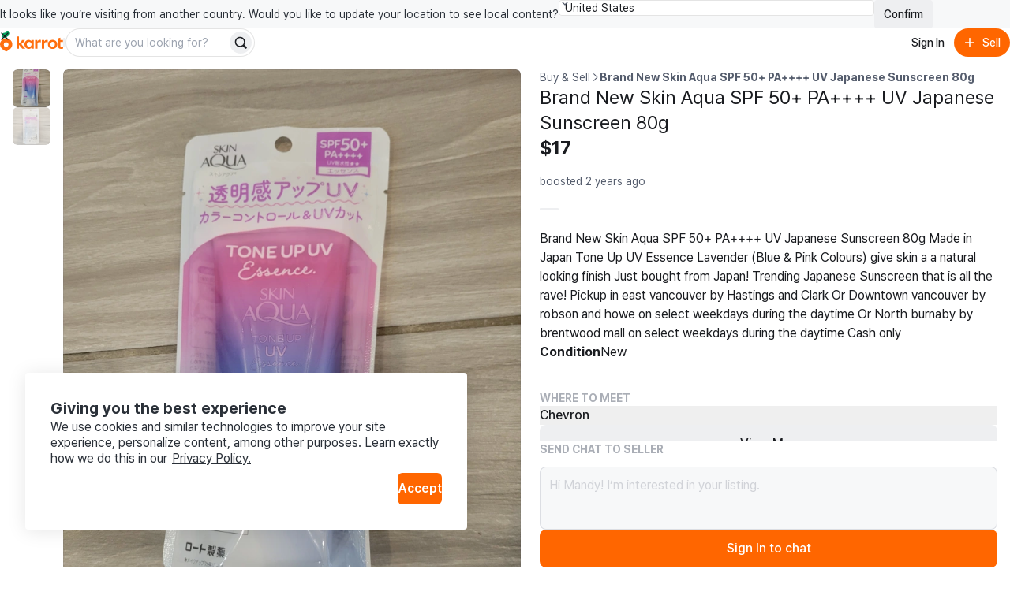

--- FILE ---
content_type: text/css
request_url: https://karrotmarket.com/_remix/StepIndicator-BD9JsWRr.css
body_size: 19
content:
.c5foja0{background-color:var(--rs-color-background-neutral-faded);border-radius:16px;left:50%;position:absolute;top:50%;transform:translate(-50%,-50%);width:340px}.c5foja1{flex:1;line-height:20px}


--- FILE ---
content_type: text/javascript
request_url: https://karrotmarket.com/_remix/DeleteAlertDialog-C_RuCbbR.js
body_size: 561
content:

!function(){try{var e="undefined"!=typeof window?window:"undefined"!=typeof global?global:"undefined"!=typeof self?self:{},n=(new e.Error).stack;n&&(e._sentryDebugIds=e._sentryDebugIds||{},e._sentryDebugIds[n]="6c2072af-d704-5128-9f43-6876c1b7836f")}catch(e){}}();
import{u as i}from"./StepIndicator-CKOZtuis.js";import{s as o,u as c}from"./services-CWu3o_DZ.js";import{j as n}from"./constants-BzT1KpGF.js";import{M as r}from"./useResponsiveClientValue-CpkggZpG.js";function A({karrotLocalCountryCode:t}){return i({mutationFn:({articleId:e})=>o.getInstance().karrotmarket.changeArticleStatusToOngoing({articleId:e,karrotLocalCountryCode:t})})}function f({karrotLocalCountryCode:t}){return i({mutationFn:({articleId:e})=>o.getInstance().karrotmarket.deleteArticle({articleId:e,karrotLocalCountryCode:t})})}function h({karrotLocalCountryCode:t}){return i({mutationFn:({articleId:e})=>o.getInstance().karrotmarket.changeArticleInvisible({articleId:e,countryCode:t})})}function k({productDbId:t,productCountryCode:e}){const{navigateToNormalizedUrl:a}=c();return{onEdit:()=>{a({pathname:`/${e}/buy-sell/${t}/edit/`})}}}function p({karrotLocalCountryCode:t}){return i({mutationFn:({articleId:e})=>o.getInstance().karrotmarket.changeArticleVisible({articleId:e,countryCode:t})})}function x({open:t,onClose:e,onConfirm:a,onCancel:s,isDeletingArticle:u}){return n.jsx(r,{title:"Delete Listing",description:"Are you sure you want to delete this listing?",open:t,onClose:e,children:n.jsxs(r.ButtonGroup,{children:[n.jsx(r.Cancel,{onClose:s,children:"Cancel"}),n.jsx(r.Action,{loading:u,onClick:a,children:"Delete"})]})})}export{x as D,k as a,h as b,p as c,f as d,A as u};
//# sourceMappingURL=DeleteAlertDialog-C_RuCbbR.js.map

//# debugId=6c2072af-d704-5128-9f43-6876c1b7836f


--- FILE ---
content_type: text/javascript
request_url: https://karrotmarket.com/_remix/NotFound-6K1QMSXH.js
body_size: 601
content:

!function(){try{var e="undefined"!=typeof window?window:"undefined"!=typeof global?global:"undefined"!=typeof self?self:{},n=(new e.Error).stack;n&&(e._sentryDebugIds=e._sentryDebugIds||{},e._sentryDebugIds[n]="f49ae652-7940-50fd-aa44-7bfd6da0369a")}catch(e){}}();
import{j as e}from"./constants-BzT1KpGF.js";import{e as n,I as i}from"./Error.css-C_HPPl6X.js";import{u as s}from"./services-CWu3o_DZ.js";import{u as c}from"./utils.css.ts.vanilla-BTuhXuVU.js";import{V as o,T as r}from"./variants-CwhjyZ7Z.js";import{B as d}from"./useResponsiveClientValue-CpkggZpG.js";const l="/_remix/NotFound-DrdaSUcM.png";function p(){const{navigateToNormalizedUrl:t}=s(),a=c();return e.jsxs(o,{justify:"center",width:"100%",align:"center",paddingBlock:6,children:[e.jsxs(o,{gap:2,justify:"center",align:"center",children:[e.jsx(r,{as:"h1",variant:"featured-3",color:"neutral",weight:"bold",align:"center",children:"Page Not Found"}),e.jsx(r,{variant:"body-2",color:"neutral-faded",weight:"regular",align:"center",children:"The page you are looking for doesn't exist or has been moved."})]}),e.jsx(o,{width:105,height:105,justify:"center",align:"center",children:e.jsx(o,{width:50,height:50,align:"center",justify:"center",children:e.jsx("img",{src:l,alt:"Not Found",className:n})})}),e.jsx(d,{type:"button",variant:"solid",size:"large",color:"primary",rounded:!0,icon:e.jsx(i,{}),onClick:()=>t({pathname:`/${a.karrotLocalCountryCode}/`}),children:"Back to Home"})]})}export{p as N};
//# sourceMappingURL=NotFound-6K1QMSXH.js.map

//# debugId=f49ae652-7940-50fd-aa44-7bfd6da0369a


--- FILE ---
content_type: text/javascript
request_url: https://karrotmarket.com/_remix/KarrotUserAvatar-DmVjLfgI.js
body_size: 932
content:

!function(){try{var e="undefined"!=typeof window?window:"undefined"!=typeof global?global:"undefined"!=typeof self?self:{},n=(new e.Error).stack;n&&(e._sentryDebugIds=e._sentryDebugIds||{},e._sentryDebugIds[n]="7418d251-7663-5451-92ad-b72b7c9758ec")}catch(e){}}();
import{c as N,j as a}from"./constants-BzT1KpGF.js";import{d as $,c as v,r as h,I as F}from"./variants-CwhjyZ7Z.js";import{I as H}from"./IconCheckmarkShieldFill-CaTn1CnM.js";import{D as j}from"./await-to-js.es5-Dg-I909_.js";import{A as I,H as K}from"./useResponsiveClientValue-CpkggZpG.js";const M="_root_16ope_1",T="_fallback_16ope_1",d={root:M,fallback:T,"--display-mode-cover":"_--display-mode-cover_16ope_1","--display-mode-contain":"_--display-mode-contain_16ope_1"},U=s=>{const{src:e,alt:r,width:l,maxWidth:c,height:m,aspectRatio:S,onLoad:p,onError:f,fallback:i,displayMode:x="cover",borderRadius:k,className:B,attributes:t,imageAttributes:z,renderImage:n}=s,[E,g]=N.useState("loading"),_=$({radius:k,width:l,height:m,maxWidth:c,aspectRatio:S}),A=v(d.root,_.classNames,x&&d[`--display-mode-${x}`],B),R=v(d.image,A),y=v(d.fallback,A),C=(E==="error"||!e)&&!!i,u={...t==null?void 0:t.style,..._.variables},D=o=>{g("success"),p==null||p(o)},V=o=>{g("error"),f==null||f(o)};if(N.useEffect(()=>{g("loading")},[e]),C){if(typeof i=="string"){const o={...t,src:i??"",alt:r??"",role:r?void 0:"presentation",className:y,style:u};return n?n(o):a.jsx("img",{...o})}return a.jsx("div",{...t,className:y,style:u,children:i})}const b={...t,...z,src:e??"",alt:r??"",role:r?void 0:"presentation",onLoad:D,onError:V,className:R,style:u};return n?n(b):a.jsx("img",{...b})};U.displayName="Image";var W="_1p8axc10",Z="_1p8axc11",w="_1p8axc12";function aa({profileImage:s,nickname:e,isPersonaVerified:r,size:l}){const c=h(l,L),m=h(l,q);return r?a.jsxs("div",{className:W,children:[a.jsx(I,{size:c,src:s??j,alt:`${e} profile`}),a.jsxs("em",{className:Z,children:[a.jsx(K,{children:"verified"}),a.jsx(F,{svg:a.jsx(H,{className:w}),size:m})]})]}):a.jsx(I,{size:c,src:s??j,alt:`${e} profile`})}const G={small:9,large:14,xlarge:16},L=s=>G[s],P={small:3.1,large:5.25,xlarge:6.25},q=s=>P[s];export{U as I,aa as K};
//# sourceMappingURL=KarrotUserAvatar-DmVjLfgI.js.map

//# debugId=7418d251-7663-5451-92ad-b72b7c9758ec


--- FILE ---
content_type: text/javascript
request_url: https://karrotmarket.com/_remix/StatusBadge-BFLWRO72.js
body_size: 388
content:

!function(){try{var e="undefined"!=typeof window?window:"undefined"!=typeof global?global:"undefined"!=typeof self?self:{},n=(new e.Error).stack;n&&(e._sentryDebugIds=e._sentryDebugIds||{},e._sentryDebugIds[n]="c29a1e6f-7532-54b4-b6e9-04a5e4cf682b")}catch(e){}}();
import{j as r}from"./constants-BzT1KpGF.js";import{r as t,c as i}from"./utils.css.ts.vanilla-BTuhXuVU.js";import{a as e}from"./FleamarketArticleStatusV2-CmY1pYUA.js";import{V as n,T as o}from"./variants-CwhjyZ7Z.js";var l=t({defaultClassName:"_1f09nri0",variantClassNames:{status:{reserved:"_1f09nri1",closed:"_1f09nri2"}},defaultVariants:{},compoundVariants:[]});function p({status:a,className:s}){return a===e.Ongoing?null:r.jsx(n,{paddingInline:1.5,paddingBlock:.5,borderRadius:"small",className:i(l({status:a}),s),children:r.jsx(o,{weight:"bold",variant:"caption-1",children:d[a]})})}const d={[e.Reserved]:"Reserved",[e.Closed]:"Sold"};export{p as S};
//# sourceMappingURL=StatusBadge-BFLWRO72.js.map

//# debugId=c29a1e6f-7532-54b4-b6e9-04a5e4cf682b


--- FILE ---
content_type: text/javascript
request_url: https://karrotmarket.com/_remix/constants-BL81DFDO.js
body_size: 494
content:

!function(){try{var e="undefined"!=typeof window?window:"undefined"!=typeof global?global:"undefined"!=typeof self?self:{},n=(new e.Error).stack;n&&(e._sentryDebugIds=e._sentryDebugIds||{},e._sentryDebugIds[n]="b28032a7-ca84-5f78-9d81-10c9f9632bf2")}catch(e){}}();
const e={Success:{ReserveToActive:"Interested users will be notified that the reservation was cancelled.",MarkAsReserved:"New chats on a listing are temporarily paused when reserved.",MarkAsSold:"Deal completed.",Hide:"Listing is now hidden.",Unhide:"Listing is now visible to your neighbours."},Error:{MarkAsAvailable:"Failed to mark as available. Please try again.",MarkAsReserved:"Failed to mark as reserved. Please try again.",MarkAsSold:"Failed to mark as sold. Please try again.",Hide:"Failed to hide listing. Please try again.",Unhide:"Failed to unhide listing. Please try again.",Delete:"Failed to delete listing. Please try again."}},a={Edit:"Edit",Boost:"Boost",Hide:"Hide",DeleteListing:"Delete Listing",WhoReserved:"Who reserved your item?",WriteReview:"Write review",MarkAsAvailable:"Mark as available",Unhide:"Unhide",MarkAsReserved:"Mark as reserved",MarkAsSold:"Mark as sold"},s={northAmerica:{north:84,south:14,east:-52,west:-168}},i={lat:43.654353899998625,lng:-79.38799751801561},t=64,r=100;export{a as A,s as M,e as N,i as T,t as a,r as b};
//# sourceMappingURL=constants-BL81DFDO.js.map

//# debugId=b28032a7-ca84-5f78-9d81-10c9f9632bf2
